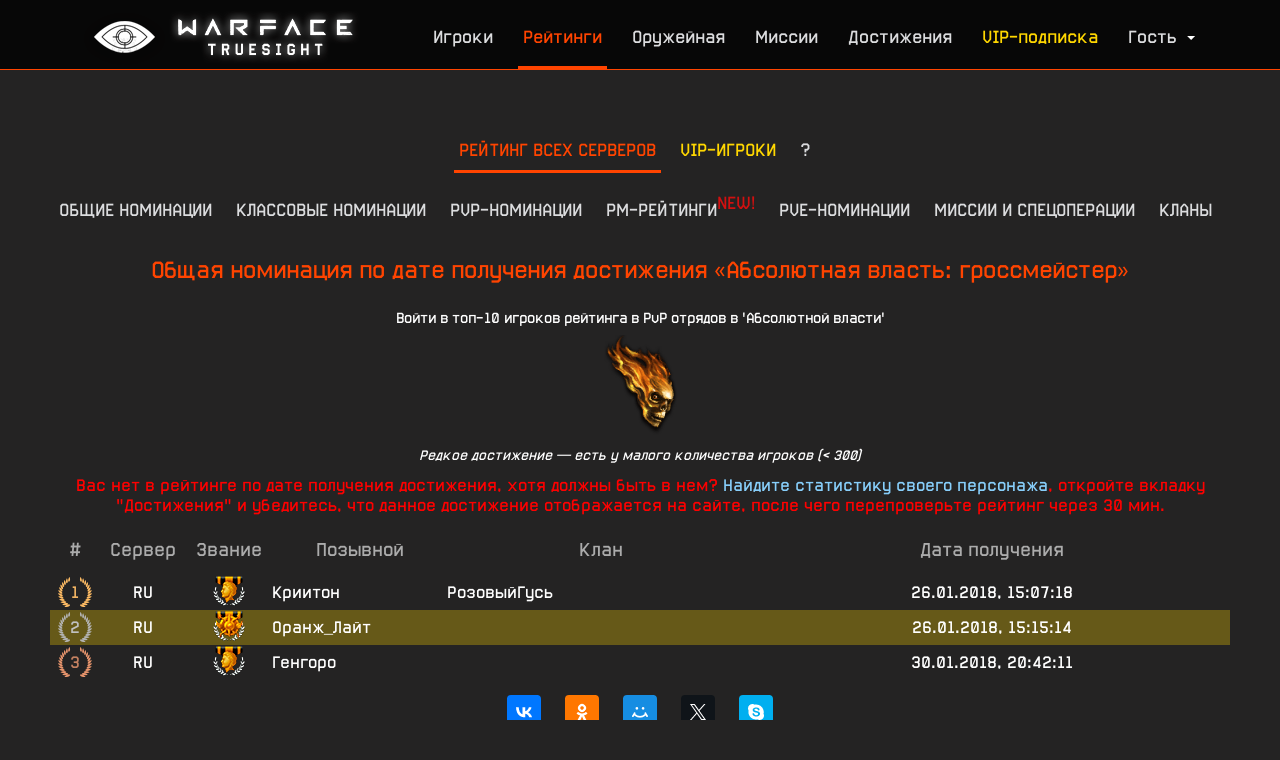

--- FILE ---
content_type: text/html; charset=UTF-8
request_url: https://wfts.su/top/achievements/1092
body_size: 12036
content:

<!DOCTYPE html>
<html>

<head>
	<meta charset="utf-8">
	<title>Warface TrueSight | Общая номинация по дате получения достижения «Абсолютная власть: гроссмейстер»</title>
	<meta name="viewport" content="width=device-width, initial-scale=1.0, user-scalable=yes">
	<meta name="description" content="Warface TrueSight | Общая номинация по дате получения достижения «Абсолютная власть: гроссмейстер»">
	<meta http-equiv="X-UA-Compatible" content="IE=edge">
	<meta http-equiv="cleartype" content="on">
	<meta name="MobileOptimized" content="320">
	<meta name="HandheldFriendly" content="True">
	<meta name="apple-mobile-web-app-capable" content="yes">
	<meta name="keywords" content="wfstats, wf stats, tracker, трекер, warface, true, sight, truesight, wf, stats, статистика игроков, стата, песок, профиль, шпион, api, ливы, фарм, песочница, элез, youtube, стат, рейтинг, truesite, tru site, тру, сайт, трусайт, тру сайт, варфейс">
	<meta property="og:site_name" content="Warface TrueSight">
	<meta property="og:description" content="Веб-сервис поиска расширенной статистики игроков Warface: PvP- и PvE-показатели, достижения, рейтинги и многое другое!">
	<meta property="og:image" content="https://cdn.wfts.su/ban3.jpg?1">
	<link type="image/x-icon" rel="shortcut icon" href="/favicon3.ico">
	<link type="text/css" rel="stylesheet" href="/css/style.css?5974">
	<link type="text/css" rel="stylesheet" href="/css/mobile-nav.css?6">
	<meta name="yandex-verification" content="1d73da2aa9a87db2" />
	<!-- Yandex.RTB -->
<script>window.yaContextCb=window.yaContextCb||[]</script>
<script src="https://yandex.ru/ads/system/context.js" async></script>
	<script src="https://ajax.googleapis.com/ajax/libs/jquery/2.2.2/jquery.min.js?1"></script>
	<script src="/js/AJAX.js?1"></script>
	<script src="/js/atom.js?1"></script>
	<script src="/js/LibCanvas.js?1"></script>
	<script src="/js/slideout.min.js?1"></script>
	<script src="/js/slideout-settings.js?4"></script>
	<script src="/js/responsiveslides.min.js?1"></script>
	<script src="/js/responsiveslides-settings.js?1"></script>
	<script src="/js/alerts.js?6"></script>
	<!--[if IE]>
	<script src="http://html5shiv.googlecode.com/svn/trunk/html5.js"></script>
	<![endif]-->
	<script src="//vk.com/js/api/openapi.js?140"></script>
	<script src="/js/mobile-nav.js?5" defer></script>
	
</head>

<body class="has-mobile-nav">
	<header>
		<div class="header-inner">
			<a class="brand" href="/"><img style="margin-top:-2%" src="/wfts.png" alt="Warface TrueSight"></a>

			<nav>
				<ul class="navigation-links nouser">
					<li><a href="/search" title="Поиск игроков и просмотр статистики">Игроки</a></li>
					<!--<li><a href="/clans" title="Кланы" style="color: #FFD700;">Кланы</a></li>-->
					<li><a href="/top/" title="Рейтинги по различным номинациям" class="active">Рейтинги</a></li>
					<li><a href="/armory" title="Оружие">Оружейная</a></li><li><a href="/missions" title="Миссии и спецоперации">Миссии</a></li>
					<li><a href="/achievements" title="Достижения Warface и рейтинги по их получнению среди игроков">Достижения</a></li>
					<li><a href="/vip" style="color: #FFD700 !important;" title="Приобрести VIP-подписку">VIP-подписка</a></li>
					<li><a class="js-slideout-toggle toggleMenu"><span>Гость<b class="caret"></b></span><span>Меню</span></a></li>
				</ul>
			</nav>
		</div>

	</header>
	<nav id="menu" class="slideout-menu" style="display: none;">

 		<section class="menu-section">
			<div class="menu-section-title">Вы вошли как гость</div>
			<ul class="menu-section-list">
				 <li><a href="/login" style="display: inline-block;">Вход</a> | <a href="/signup" style="display: inline-block;">Регистрация</a></li>
			</ul>
		</section>

		<section class="menu-section">
			<div class="menu-section-title">Разделы сайта</div>
			<ul class="menu-section-list">
				<li><a href="/">Главная</a></li>
				<li><a href="/search">Поиск статистики</a></li>
				<li><a href="/clan_search">Поиск кланов</a></li>
				<li><a href="/vip" style="color: #FFD700 !important;">VIP-подписка</a></li>
				<li><a href="/compare">Сравнение игроков</a></li>
				<li><a href="/match" style="color: #FFD700 !important;">Поиск по соответствию</a></li>
				<li><a href="/top/">Рейтинги игроков</a></li>
				<!-- <li><a href="/clans" style="color: #FFD700 !important;">Кланы</a></li>-->
				<li><a href="/missions">Миссии на сегодня</a></li>
				<li><a href="/maps">Карты</a></li>
				<li><a href="/armory">Оружейная</a></li>
				<li><a href="/operations">Спецоперации</a></li>
				<li><a href="/achievements">Достижения</a></li>
				<li><a href="/vip_players">VIP-игроки</a></li>
			</ul>
		</section>

		<section class="menu-section">
			<div class="menu-section-title">Рейтинги игроков</div>
			<ul class="menu-section-list">
				<li class="subtitle">Общие номинации</li>
				<li><a href="/top/rank">По опыту игры</a></li>
				<li><a href="/top/damage">По нанесенному урону</a></li>
				<li><a href="/top/undead">По воскрешаемости</a></li>

				<li class="subtitle">Классовые номинации</li>
				<li><a href="/top/ammo_restored">По пополненному БП</a></li>
				<li><a href="/top/heal">По восстановленным ОЗ</a></li>
				<li><a href="/top/resurrects">По реанимациям</a></li>
				<li><a href="/top/repair">По восстановленным ОБ</a></li>
				<li><a href="/top/claymore">По убийствам минами</a></li>

				<li class="subtitle">PvP-номинации</li>
				<li><a href="/top/pvpkills">По убийствам</a></li>
				<li><a href="/top/pvpkd">По соотношению У/С</a></li>
				<li><a href="/top/pvpstreak">По лучшей серии убийств</a></li>
				<li><a href="/top/pvpmelee">По убийствам в ближнем бою</a></li>
				<li><a href="/top/pvptks">По убийствам союзников</a></li>
				<li><a href="/top/pvpdeaths">По смертям</a></li>
				<li><a href="/top/pvpwins">По победам</a></li>
				<li><a href="/top/pvploses">По поражениям</a></li>
				<li><a href="/top/pvpkicked">По исключениям из боя</a></li>
				<li><a href="/top/pvpleaves">По покинутым боям</a></li>

				<li class="subtitle">PvE-номинации</li>
				<li><a href="/top/pvekills">По убийствам</a></li>
				<li><a href="/top/pvekd">По соотношению У/С</a></li>
				<li><a href="/top/pvestreak">По лучшей серии убийств</a></li>
				<li><a href="/top/pvemelee">По убийствам в ближнем бою</a></li>
				<li><a href="/top/pvetks">По убийствам союзников</a></li>
				<li><a href="/top/pvedeaths">По смертям</a></li>
				<li><a href="/top/pvewins">По пройденным миссиям</a></li>
				<li><a href="/top/pvekicked">По исключениям из миссий</a></li>
				<li><a href="/top/usedcoins">По использованным знакам</a></li>

				<li class="subtitle">Кланы</li>
				<li><a href="/top/old_clans">Старейшие кланы</a></li>
			</ul>
		</section>

		<section class="menu-section">
			<div class="menu-section-title">Связанные ссылки</div>
			<ul class="menu-section-list">
				<li><a href="/donate">Поддержать проект</a></li>
				<li><a href="https://vk.com/wfts_official" target="_blank">TrueSight ВКонтакте</a></li>
			</ul>
		</section>

	</nav>

	<div class="screencover" id="screencover_error" style="display: none;">
		<div class="floater"></div>
		<div class="alert" id="alert_error">

			<div class="alert-message">
				<span id="error_text"></span>
			</div>

			<div class="alert-response" id="alert_response_buttons">
				<a class="btn" id="alert_accept" onclick="closealert()">Принять</a>
			</div>

		</div>
	</div>



	
	<div class="content">
	    <div class="content-inner">
<div style='max-height: 120px; max-width: 850px; overflow: hidden; padding: 10px; position: relative; margin: 0 auto; margin-bottom: 10px'>
<!-- Yandex.RTB R-A-272616-16 -->
<div id="yandex_rtb_R-A-272616-16"></div>
<script>
window.yaContextCb.push(()=>{
	Ya.Context.AdvManager.render({
		"blockId": "R-A-272616-16",
		"renderTo": "yandex_rtb_R-A-272616-16"
	})
})
</script>
</div>

		<div class="sections">
			<a href="/top/achievements/1092" class="active">Рейтинг всех серверов</a>
			<!--<a href="/alpha_top/achievements/1092" style="opacity: 0.3;">RU</a>
			<a href="/bravo_top/achievements/1092" style="opacity: 0.3;">«Браво»</a>
			<a href="/charlie_top/achievements/1092" style="opacity: 0.3;">«Чарли»</a>-->
			<!--  -->
			<a href="/top/vip" style="color: #FFD700 !important;">VIP-игроки</a>
			<input type="checkbox" id="toggle"><label for="toggle">?</label>

			<div class="description"><p>На этой странице отображаются рейтинги в различных номинациях среди игроков, статистика которых была сохранена в базе TrueSight (то есть среди игроков, которые когда-либо были найдены через поиск). В каждой номинации учитываются игроки всех серверов, что позволяет выявить лучших из лучших среди всех игроков Warface. Также рейтинг предусматривает «антиноминации» &mdash; такие номинации, в которых выявляются «лучшие из лучших» по отрицательным показателям статистики.</p><p>Все номинации разделены по категориям в зависимости от режима игры, что позволяет определить лучших игроков как в PvP, так и в PvE. Номинации, которые отражают общий уровень игры и уровень игры за классы, вынесены отдельно.</p><p>Чтобы рейтинги были более честными, в некоторых номинациях происходит исключение игроков по определенным критериям, о чем всегда можно узнать на странице номинации. <!--Суть и описание номинаций также отражены на соответсвующих страницах.--></p><p><b style="color: #F40;">ВАЖНО!</b> В рейтинге отображается статистика игроков на момент их последнего обнаружения через страницу поиска. Таким образом, статистика в рейтинге может немного отличаться от актуальной на данный момент.</p><p>Игроки, последний поиск которых дал неудачный результат (скрытый/неактивный/несуществующий профиль), исключаются из рейтингов. Данное изменение не распространяется на рейтинг VIP-пользователей. Возврат в рейтинги осуществляется соответственно после удачного поиска.</p></div>
		</div>

<style>
.sections a {
	display: inline-block;
	margin: 0 10px 0 0;
	font-size: 1.144em;
	line-height: 30px;
	color: #DBDCDE;
	text-transform: uppercase;
	padding: 5px 5px;
}


.sections label {
	margin: 0 10px 0 0;
}

.sections input.active#common[type="radio"] ~ label[for="common"],
.sections input.active#classes[type="radio"] ~ label[for="classes"],
.sections input.active#pvp[type="radio"] ~ label[for="pvp"],
.sections input.active#pve[type="radio"] ~ label[for="pve"],
.sections input.active#clans[type="radio"] ~ label[for="clans"],
.sections input.active#special[type="radio"] ~ label[for="special"],
.sections input.active#special_missions[type="radio"] ~ label[for="special_missions"] {
	border-bottom: 3px solid #F40;
	color: #F40 !important;
	opacity: 0.9;
}

.sections input#common[type="radio"]:checked ~ label[for="common"],
.sections input#classes[type="radio"]:checked ~ label[for="classes"],
.sections input#pvp[type="radio"]:checked ~ label[for="pvp"],
.sections input#pve[type="radio"]:checked ~ label[for="pve"],
.sections input#clans[type="radio"]:checked ~ label[for="clans"],
.sections input#special[type="radio"]:checked ~ label[for="special"],
.sections input#special_missions[type="radio"]:checked ~ label[for="special_missions"] {
	border-bottom: 3px solid #F40;
	color: #F40 !important;
	opacity: 1;
}

.sections .common-nominations,
.sections .classes-nominations,
.sections .pvp-nominations,
.sections .pve-nominations,
.sections .rm-nominations,
.sections .clans-nominations,
.sections .special-nominations,
.sections .special_missions-nominations {
    display: none;
}
 
.sections input#common[type="radio"]:checked ~ .common-nominations,
.sections input#classes[type="radio"]:checked ~ .classes-nominations,
.sections input#pvp[type="radio"]:checked ~ .pvp-nominations,
.sections input#pve[type="radio"]:checked ~ .pve-nominations,
.sections input#rm[type="radio"]:checked ~ .rm-nominations,
.sections input#clans[type="radio"]:checked ~ .clans-nominations,
.sections input#special[type="radio"]:checked ~ .special-nominations,
.sections input#special_missions[type="radio"]:checked ~ .special_missions-nominations {
    display: block;
}

.sections input[type="radio"] {
	display: none;
}

@media(max-width: 900px) {
	.wrong-width { display: none; }
}
</style>

		<div class="sections wrong-width">
			<input type="radio" name="nominations" id="common"><label for="common">Общие номинации</label>
			<input type="radio" name="nominations" id="classes"><label for="classes">Классовые номинации</label>
            <input type="radio" name="nominations" id="pvp"><label for="pvp">PvP-номинации</label>
            <input type="radio" name="nominations" id="rm"><label for="rm">РМ-рейтинги<sup style="color: #d11010;">NEW!</sup></label>
			<input type="radio" name="nominations" id="pve"><label for="pve">PvE-номинации</label>
						<input type="radio" name="nominations" id="special_missions"><label for="special_missions">Миссии и спецоперации</label>
			<input type="radio" name="nominations" id="clans"><label for="clans">Кланы</label>
			

			<div class="sections common-nominations">
				<!-- <a href="/top/rank">По опыту игры</a> -->
				<a href="/top/damage">По нанесенному урону</a>
				<a href="/top/undead">По воскрешаемости</a>
				<a class="active" href="/achievements">По достижениям</a>
				<a href="/top/achievements_leaders">По игрокам-лидерам по достижениям</a>
			</div>

			<div class="sections classes-nominations">
				<a href="/top/ammo_restored">По пополненному БП</a>
				<a href="/top/heal">По восстановленным ОЗ</a>
				<a href="/top/resurrects">По реанимациям</a>
				<a href="/top/repair">По восстановленным ОБ</a>
				<a href="/top/claymore">По убийствам минами</a>
			</div>

			<div class="sections pvp-nominations">
				<a href="/top/pvpkills">По убийствам</a>
				<a href="/top/pvpkd">По соотношению У/С</a>
				<a href="/top/pvpstreak">По лучшей серии убийств</a>
				<a href="/top/pvpmelee">По убийствам в ближнем бою</a>
				<a href="/top/pvptks">По убийствам союзников</a>
				<a href="/top/pvpdeaths">По смертям</a>
				<a href="/top/pvpwins">По победам</a>
				<a href="/top/pvploses">По поражениям</a>
				<a href="/top/pvpkicked">По исключениям из боя</a>
				<a href="/top/pvpleaves">По покинутым боям</a>
			</div>

                        <div class="sections rm-nominations">
                <a href="/top/rm_kills_s8">Сезон 8 — По убийствам</a>
                <a href="/top/rm_kills_s9">Сезон 9 — По убийствам</a>
                <a href="/top/rm_kills_s10">Сезон 10 — По убийствам</a>
                <a href="/top/rm_kills_s11">Сезон 11 — По убийствам</a>
                <a href="/top/rm_kills_s12">Сезон 12 — По убийствам</a>
                <a href="/top/rm_kills_s13">Сезон 13 — По убийствам</a>
                <a href="/top/rm_kills_s14">Сезон 14 — По убийствам</a>
            </div>

			<div class="sections pve-nominations">
				<a href="/top/pvekills">По убийствам</a>
				<a href="/top/pvekd">По соотношению У/С</a>
				<a href="/top/pvestreak">По лучшей серии убийств</a>
				<a href="/top/pvemelee">По убийствам в ближнем бою</a>
				<a href="/top/pvetks">По убийствам союзников</a>
				<a href="/top/pvedeaths">По смертям</a>
				<a href="/top/pvewins">По пройденным миссиям</a>
				<a href="/top/pveloses">По проваленным миссиям</a>
				<a href="/top/pvekicked">По исключениям из миссий</a>
				<a href="/top/usedcoins">По использованным знакам</a>
				<a href="/top/pveleaves">По покинутым миссиям</a>
			</div>

			<div class="sections special_missions-nominations">
				<!--<a href="/top/trainingmissions">Тренировка</a>-->
				<a href="/top/easymissions">Легко</a>
				<a href="/top/normalmissions">Сложно</a>
				<a href="/top/hardmissions">Профи</a>
				<a href="/top/anubishard2">Затмение [профи]</a>
				<a href="/top/volcanosurvival">Вулкан [хардкор]</a>
				<a href="/top/volcanohard">Вулкан [профи]</a>
				<a href="/top/survival">Белая акула</a>
				<a href="/top/chernobylhard">Припять [профи]</a>
				<a href="/top/japanhard">Восход [профи]</a>
				<a href="/top/midgardhard">Фьорд [профи]</a>
				<!-- <a>Анубис</a>
				<a>Вулкан</a>
				<a>Ледокол</a>
				<a>Опасный эксперимент</a>
				<a>Снежный Бастион</a>
				<a>Черная акула</a> -->
			</div>

			<div class="sections clans-nominations">
				<!--<a href="/top/clans">Рейтинг кланов</a>-->
				<a href="/top/old_clans">Старейшие кланы</a>
			</div>


		</div>
<script src="/js/achievements.js?20092018"></script>

		<div class="nomination-top">
			<table>
				<thead>
					<tr>
						<td colspan="6">
							<h3>Общая номинация по дате получения достижения «Абсолютная власть: гроссмейстер»</h3>
							<p style="margin: 0;">Войти в топ-10 игроков рейтинга в PvP отрядов в 'Абсолютной власти'</p>
							
							<img src="https://cdn.wfts.su/wf_achievements/mark/challenge_mark_comp02_tasks.png?1" style="max-height: 100px; max-width: 600px">
							<h5 style='color: white;'><i>Редкое достижение &mdash; есть у малого количества игроков (< 300)</i></h3>
							<h4 style="color: red;">Вас нет в рейтинге по дате получения достижения, хотя должны быть в нем? <a href="/search" target="_blank">Найдите статистику своего персонажа</a>, откройте вкладку "Достижения" и убедитесь, что данное достижение отображается на сайте, после чего перепроверьте рейтинг через 30 мин.</h4>
						    

						</td>
					</tr>
				</thead>

				<tbody id="load_here">
					<tr>
						<td colspan="6">
							<div class="spinner big"></div>
							<p style='text-align: center; font-size: 1.3em;'>Таблица лидеров формируется. Пожалуйста, подождите.</p>
						</td>
					</tr>
				</tbody>

			</table>
		</div>

<script>
sendPOST("id=1092", "/forms/load_top.php", function(response) {
	document.getElementById("load_here").innerHTML = response;
}, function() {
	document.getElementById("load_here").innerHTML = "<p style='margin: 50px 0; text-align: center; font-size: 1.3em; color: #F40;'>При формировании рейтинга произошла ошибка. Попробуйте обновить страницу или зайти на нее позже.</p>";
});
</script>
<script src="//yastatic.net/es5-shims/0.0.2/es5-shims.min.js"></script><script src="//yastatic.net/share2/share.js"></script>
<style>.ya-share2, .ya-share2 * {line-height: normal;text-align: center;margin: 5px;} .ya-share2__list {padding: 0 0 0; }</style>
<div class="ya-share2" data-services="vkontakte,odnoklassniki,moimir,gplus,twitter,skype" data-counter="" data-title="Warface TrueSight | Общеигровые номинации" data-description="Общая номинация по дате получения достижения «Абсолютная власть: гроссмейстер» &mdash; сотня лучших игроков Warface и их полная статистика!" data-image="https://cdn.wfts.su/sharing/top.png"></div>

<script>
$(function() {
	$(window).scroll(function() {
		if($(this).scrollTop() != 0) {
			$('#toTop').fadeIn();
		} else {
			$('#toTop').fadeOut();
 		}
 	});
 
	$('#toTop').click(function() {
		$('body,html').animate({scrollTop:0},800);
	});
});
</script>

<style>
#toTop {
	display: none;
	position: fixed;
	bottom: 10px;
	right: 10px;
	width: 100px;
	height: 30px;
	text-align: center;
	cursor: pointer;
	color: #333;
	font-size: 90%;
	line-height: 28px;
	border: 1px solid #ccc;
	background: #f7f7f7;
}
</style>

<div id="toTop">Наверх</div>
        </div>
	</div>
		
		

	<footer>
		<div class="footer-inner">
<div style="max-height: 200px; max-width: 820px; padding: 15px; margin: 0 auto;">
<!-- Yandex.RTB R-A-272616-9 -->
<div id="yandex_rtb_R-A-272616-9"></div>
<script type="text/javascript">
    (function(w, d, n, s, t) {
        w[n] = w[n] || [];
        w[n].push(function() {
            Ya.Context.AdvManager.render({
                blockId: "R-A-272616-9",
                renderTo: "yandex_rtb_R-A-272616-9",
                async: true
            });
        });
        t = d.getElementsByTagName("script")[0];
        s = d.createElement("script");
        s.type = "text/javascript";
        s.src = "//an.yandex.ru/system/context.js";
        s.async = true;
        t.parentNode.insertBefore(s, t);
    })(this, this.document, "yandexContextAsyncCallbacks");
</script>
</div>
			<div class="related">			
				<div class="official-warface">
					<a href="https://ru.warface.com/" target="_blank" title="Сайт игры Warface"><img src="https://cdn.wfts.su/Warface.png?2" alt="Official Warface web-site"></a>
				</div>

				<div class="manul">
					<a href="https://wfts.su/clans/alpha/%D0%9C%D0%B0%D0%BD%D1%83%D0%BB/members" target="_blank" title="Страница клана Манул"><img src="https://cdn.wfts.su/Manul.png?1" alt="Manul official web-site"></a>
				</div>

				<div class="feedback">
					<p class="copyright">&copy; Warface TrueSight | 2015 &mdash; 2026</p>
					<p class="email">Тех. поддержка: <a href="https://vk.me/wfts_official" target="_blank">в ВК</a>, <a href="https://t.me/warface_truesight">в Telegram</a></p>
					<p class="email">Почта: feedback@wfts.su</p>
					<p class="social" style="display: flex">
						<a href="https://vk.com/wfts_official" target="_blank" title="Официальная группа ВКонтакте"><img src="https://cdn.wfts.su/vk.png?1" alt="Official VK group"></a>
						<a href="https://t.me/warface_truesight" target="_blank"><img width="32" height="32" src="https://cdn.wfts.su/telegram.png?1" alt="Telegram"></a></a>
					</p>
				</div>
			</div>

			<div style="clear: both; height: 40px;"></div>
			<div class="description" style="color: #ababab;font-size: 12px;">Warface TrueSight — первый tracker игроков Warface, позволяющий детально увидеть всю информацию об игровом снаряжении, миссиях и игроках, их историю матчей и полученные достижения.</div>
			<div class="description" style="color: #ababab;font-size: 12px;">All rights reserved. All trademarks are the property of their respective owners.</div>
			<div style="clear: both; height: 40px;"></div>

			<div class="counter">
				<script>document.write("<a href='//www.liveinternet.ru/click' "+"target=_blank><img src='//counter.yadro.ru/hit?t11.6;r"+escape(document.referrer)+((typeof(screen)=="undefined")?"":";s"+screen.width+"*"+screen.height+"*"+(screen.colorDepth?screen.colorDepth:screen.pixelDepth))+";u"+escape(document.URL)+";h"+escape(document.title.substring(0,80))+";"+Math.random()+"' alt='' title='LiveInternet: показано число просмотров за 24"+" часа, посетителей за 24 часа и за сегодня' "+"border='0' width='88' height='31'><\/a>")</script>
			</div>

		</div>
	</footer>

<!-- Yandex.Metrika counter -->
<script type="text/javascript" >
   (function(m,e,t,r,i,k,a){m[i]=m[i]||function(){(m[i].a=m[i].a||[]).push(arguments)};
   m[i].l=1*new Date();k=e.createElement(t),a=e.getElementsByTagName(t)[0],k.async=1,k.src=r,a.parentNode.insertBefore(k,a)})
   (window, document, "script", "https://mc.yandex.ru/metrika/tag.js", "ym");

   ym(51768998, "init", {
        id:51768998,
        clickmap:true,
        trackLinks:true,
        accurateTrackBounce:true,
        webvisor:true
   });
</script>
<noscript><div><img src="https://mc.yandex.ru/watch/51768998" style="position:absolute; left:-9999px;" alt="" /></div></noscript>
<!-- /Yandex.Metrika counter -->
<!-- Google tag (gtag.js) -->
<script async src="https://www.googletagmanager.com/gtag/js?id=G-TF2D31P0SP"></script>
<script>
  window.dataLayer = window.dataLayer || [];
  function gtag(){dataLayer.push(arguments);}
  gtag('js', new Date());

  gtag('config', 'G-TF2D31P0SP');
</script>






	<div id="panel" style="display: none;"></div>

<!-- Mobile Bottom Navigation -->
<nav class="mobile-bottom-nav">
    <ul class="mobile-bottom-nav__items">
        <li class="mobile-bottom-nav__item">
            <a href="/search" class="mobile-bottom-nav__link">
                <span class="mobile-bottom-nav__icon">
                    <svg viewBox="0 0 24 24"><path d="M15.5 14h-.79l-.28-.27C15.41 12.59 16 11.11 16 9.5 16 5.91 13.09 3 9.5 3S3 5.91 3 9.5 5.91 16 9.5 16c1.61 0 3.09-.59 4.23-1.57l.27.28v.79l5 4.99L20.49 19l-4.99-5zm-6 0C7.01 14 5 11.99 5 9.5S7.01 5 9.5 5 14 7.01 14 9.5 11.99 14 9.5 14z"/></svg>
                </span>
                <span class="mobile-bottom-nav__label">Поиск</span>
            </a>
        </li>
        <li class="mobile-bottom-nav__item">
            <a href="/top/" class="mobile-bottom-nav__link">
                <span class="mobile-bottom-nav__icon">
                    <svg viewBox="0 0 24 24"><path d="M7.5 21H2V9h5.5v12zm7.25-18h-5.5v18h5.5V3zM22 11h-5.5v10H22V11z"/></svg>
                </span>
                <span class="mobile-bottom-nav__label">Рейтинги</span>
            </a>
        </li>
        <li class="mobile-bottom-nav__item">
            <a href="/missions" class="mobile-bottom-nav__link">
                <span class="mobile-bottom-nav__icon">
                    <svg viewBox="0 0 24 24"><path d="M19 3H5c-1.1 0-2 .9-2 2v14c0 1.1.9 2 2 2h14c1.1 0 2-.9 2-2V5c0-1.1-.9-2-2-2zm-5 14H7v-2h7v2zm3-4H7v-2h10v2zm0-4H7V7h10v2z"/></svg>
                </span>
                <span class="mobile-bottom-nav__label">Миссии</span>
            </a>
        </li>
        <li class="mobile-bottom-nav__item">
            <a href="/armory" class="mobile-bottom-nav__link">
                <span class="mobile-bottom-nav__icon">
                    <svg viewBox="0 0 24 24"><path d="M7 5h10v2h2V3c0-1.1-.9-2-2-2H7c-1.1 0-2 .9-2 2v4h2V5zm8.41 11.59L20 12l-4.59-4.59L14 8.83 17.17 12 14 15.17l1.41 1.42zM10 15.17L6.83 12 10 8.83 8.59 7.41 4 12l4.59 4.59L10 15.17zM17 19H7v-2H5v4c0 1.1.9 2 2 2h10c1.1 0 2-.9 2-2v-4h-2v2z"/></svg>
                </span>
                <span class="mobile-bottom-nav__label">Оружие</span>
            </a>
        </li>
        <li class="mobile-bottom-nav__item">
            <a href="#" class="mobile-bottom-nav__link mobile-bottom-nav__link--more">
                <span class="mobile-bottom-nav__icon">
                    <svg viewBox="0 0 24 24"><path d="M6 10c-1.1 0-2 .9-2 2s.9 2 2 2 2-.9 2-2-.9-2-2-2zm12 0c-1.1 0-2 .9-2 2s.9 2 2 2 2-.9 2-2-.9-2-2-2zm-6 0c-1.1 0-2 .9-2 2s.9 2 2 2 2-.9 2-2-.9-2-2-2z"/></svg>
                </span>
                <span class="mobile-bottom-nav__label">Ещё</span>
            </a>
        </li>
    </ul>
</nav>

<!-- More Menu Overlay -->
<div class="mobile-more-menu__overlay"></div>

<!-- More Menu Panel -->
<div class="mobile-more-menu">
    <div class="mobile-more-menu__header">
        <span class="mobile-more-menu__title">Меню</span>
        <button class="mobile-more-menu__close">
            <svg width="20" height="20" viewBox="0 0 24 24" fill="currentColor"><path d="M19 6.41L17.59 5 12 10.59 6.41 5 5 6.41 10.59 12 5 17.59 6.41 19 12 13.41 17.59 19 19 17.59 13.41 12z"/></svg>
        </button>
    </div>
    
    <a href="/login" class="mobile-more-menu__user">
        <div class="mobile-more-menu__user-avatar">Г</div>
        <div class="mobile-more-menu__user-info">
            <div class="mobile-more-menu__user-name">Гость</div>
            <div class="mobile-more-menu__user-status"></div>
        </div>
    </a>

    <div class="mobile-more-menu__section">
        <div class="mobile-more-menu__section-title">Разделы</div>
        <ul class="mobile-more-menu__list">
            <li class="mobile-more-menu__item"><a href="/" class="mobile-more-menu__link"><span class="mobile-more-menu__link-icon"><svg viewBox="0 0 24 24"><path d="M10 20v-6h4v6h5v-8h3L12 3 2 12h3v8z"/></svg></span>Главная</a></li>
            <li class="mobile-more-menu__item"><a href="/clan_search" class="mobile-more-menu__link"><span class="mobile-more-menu__link-icon"><svg viewBox="0 0 24 24"><path d="M16 11c1.66 0 2.99-1.34 2.99-3S17.66 5 16 5c-1.66 0-3 1.34-3 3s1.34 3 3 3zm-8 0c1.66 0 2.99-1.34 2.99-3S9.66 5 8 5C6.34 5 5 6.34 5 8s1.34 3 3 3zm0 2c-2.33 0-7 1.17-7 3.5V19h14v-2.5c0-2.33-4.67-3.5-7-3.5zm8 0c-.29 0-.62.02-.97.05 1.16.84 1.97 1.97 1.97 3.45V19h6v-2.5c0-2.33-4.67-3.5-7-3.5z"/></svg></span>Поиск кланов</a></li>
            <li class="mobile-more-menu__item"><a href="/compare" class="mobile-more-menu__link mobile-more-menu__link--vip"><span class="mobile-more-menu__link-icon"><svg viewBox="0 0 24 24"><path d="M10 3H5c-1.1 0-2 .9-2 2v14c0 1.1.9 2 2 2h5v2h2V1h-2v2zm0 15H5l5-6v6zm9-15h-5v2h5v13l-5-6v9h5c1.1 0 2-.9 2-2V5c0-1.1-.9-2-2-2z"/></svg></span>Сравнение</a></li>
            <li class="mobile-more-menu__item"><a href="/vip" class="mobile-more-menu__link mobile-more-menu__link--vip"><span class="mobile-more-menu__link-icon"><svg viewBox="0 0 24 24"><path d="M12 17.27L18.18 21l-1.64-7.03L22 9.24l-7.19-.61L12 2 9.19 8.63 2 9.24l5.46 4.73L5.82 21z"/></svg></span>VIP-подписка</a></li>
            <li class="mobile-more-menu__item"><a href="/achievements" class="mobile-more-menu__link"><span class="mobile-more-menu__link-icon"><svg viewBox="0 0 24 24"><path d="M19 5h-2V3H7v2H5c-1.1 0-2 .9-2 2v1c0 2.55 1.92 4.63 4.39 4.94.63 1.5 1.98 2.63 3.61 2.96V19H7v2h10v-2h-4v-3.1c1.63-.33 2.98-1.46 3.61-2.96C19.08 12.63 21 10.55 21 8V7c0-1.1-.9-2-2-2zM5 8V7h2v3.82C5.84 10.4 5 9.3 5 8zm14 0c0 1.3-.84 2.4-2 2.82V7h2v1z"/></svg></span>Достижения</a></li>
            <li class="mobile-more-menu__item"><a href="/maps" class="mobile-more-menu__link"><span class="mobile-more-menu__link-icon"><svg viewBox="0 0 24 24"><path d="M20.5 3l-.16.03L15 5.1 9 3 3.36 4.9c-.21.07-.36.25-.36.48V20.5c0 .28.22.5.5.5l.16-.03L9 18.9l6 2.1 5.64-1.9c.21-.07.36-.25.36-.48V3.5c0-.28-.22-.5-.5-.5zM15 19l-6-2.11V5l6 2.11V19z"/></svg></span>Карты</a></li>
            <li class="mobile-more-menu__item"><a href="/operations" class="mobile-more-menu__link"><span class="mobile-more-menu__link-icon"><svg viewBox="0 0 24 24"><path d="M12 2C6.48 2 2 6.48 2 12s4.48 10 10 10 10-4.48 10-10S17.52 2 12 2zm-2 15l-5-5 1.41-1.41L10 14.17l7.59-7.59L19 8l-9 9z"/></svg></span>Спецоперации</a></li>
            <li class="mobile-more-menu__item"><a href="/vip_players" class="mobile-more-menu__link"><span class="mobile-more-menu__link-icon"><svg viewBox="0 0 24 24"><path d="M16 11c1.66 0 2.99-1.34 2.99-3S17.66 5 16 5s-3 1.34-3 3 1.34 3 3 3zm-8 0c1.66 0 2.99-1.34 2.99-3S9.66 5 8 5 5 6.34 5 8s1.34 3 3 3zm0 2c-2.33 0-7 1.17-7 3.5V19h14v-2.5c0-2.33-4.67-3.5-7-3.5z"/></svg></span>VIP-игроки</a></li>
            
        </ul>
    </div>

    <div class="mobile-more-menu__section">
        <div class="mobile-more-menu__section-title">Аккаунт</div>
        <ul class="mobile-more-menu__list">
            
            <li class="mobile-more-menu__item"><a href="/login" class="mobile-more-menu__link"><span class="mobile-more-menu__link-icon"><svg viewBox="0 0 24 24"><path d="M11 7L9.6 8.4l2.6 2.6H2v2h10.2l-2.6 2.6L11 17l5-5-5-5zm9 12h-8v2h8c1.1 0 2-.9 2-2V5c0-1.1-.9-2-2-2h-8v2h8v14z"/></svg></span>Вход</a></li><li class="mobile-more-menu__item"><a href="/signup" class="mobile-more-menu__link"><span class="mobile-more-menu__link-icon"><svg viewBox="0 0 24 24"><path d="M15 12c2.21 0 4-1.79 4-4s-1.79-4-4-4-4 1.79-4 4 1.79 4 4 4zm-9-2V7H4v3H1v2h3v3h2v-3h3v-2H6zm9 4c-2.67 0-8 1.34-8 4v2h16v-2c0-2.66-5.33-4-8-4z"/></svg></span>Регистрация</a></li>
            
        </ul>
    </div>

    <div class="mobile-more-menu__section">
        <div class="mobile-more-menu__section-title">Связь</div>
        <ul class="mobile-more-menu__list">
            <li class="mobile-more-menu__item"><a href="/donate" class="mobile-more-menu__link"><span class="mobile-more-menu__link-icon"><svg viewBox="0 0 24 24"><path d="M12 21.35l-1.45-1.32C5.4 15.36 2 12.28 2 8.5 2 5.42 4.42 3 7.5 3c1.74 0 3.41.81 4.5 2.09C13.09 3.81 14.76 3 16.5 3 19.58 3 22 5.42 22 8.5c0 3.78-3.4 6.86-8.55 11.54L12 21.35z"/></svg></span>Поддержать проект</a></li>
            <li class="mobile-more-menu__item"><a href="https://vk.com/wfts_official" target="_blank" class="mobile-more-menu__link"><span class="mobile-more-menu__link-icon"><svg viewBox="0 0 24 24"><path d="M15.684 0H8.316C1.592 0 0 1.592 0 8.316v7.368C0 22.408 1.592 24 8.316 24h7.368C22.408 24 24 22.408 24 15.684V8.316C24 1.592 22.408 0 15.684 0zm3.692 17.123h-1.744c-.66 0-.864-.525-2.05-1.727-1.033-1-1.49-1.135-1.744-1.135-.356 0-.458.102-.458.593v1.575c0 .424-.135.678-1.253.678-1.846 0-3.896-1.118-5.335-3.202C4.624 10.857 4 8.64 4 8.153c0-.254.102-.491.593-.491h1.744c.44 0 .61.203.78.678.847 2.49 2.27 4.675 2.862 4.675.22 0 .322-.102.322-.66V9.721c-.068-1.186-.695-1.287-.695-1.71 0-.203.17-.407.44-.407h2.744c.373 0 .508.203.508.644v3.49c0 .372.17.508.271.508.22 0 .407-.136.813-.542 1.27-1.422 2.168-3.624 2.168-3.624.119-.254.322-.491.762-.491h1.744c.525 0 .644.27.525.644-.22 1.017-2.354 4.031-2.354 4.031-.186.305-.254.44 0 .78.186.254.796.779 1.203 1.253.745.847 1.32 1.558 1.473 2.05.17.491-.085.745-.576.745z"/></svg></span>Мы ВКонтакте</a></li>
            <li class="mobile-more-menu__item"><a href="https://t.me/warface_truesight" target="_blank" class="mobile-more-menu__link"><span class="mobile-more-menu__link-icon"><svg viewBox="0 0 24 24"><path d="M11.944 0A12 12 0 0 0 0 12a12 12 0 0 0 12 12 12 12 0 0 0 12-12A12 12 0 0 0 12 0a12 12 0 0 0-.056 0zm4.962 7.224c.1-.002.321.023.465.14a.506.506 0 0 1 .171.325c.016.093.036.306.02.472-.18 1.898-.962 6.502-1.36 8.627-.168.9-.499 1.201-.82 1.23-.696.065-1.225-.46-1.9-.902-1.056-.693-1.653-1.124-2.678-1.8-1.185-.78-.417-1.21.258-1.91.177-.184 3.247-2.977 3.307-3.23.007-.032.014-.15-.056-.212s-.174-.041-.249-.024c-.106.024-1.793 1.14-5.061 3.345-.48.33-.913.49-1.302.48-.428-.008-1.252-.241-1.865-.44-.752-.245-1.349-.374-1.297-.789.027-.216.325-.437.893-.663 3.498-1.524 5.83-2.529 6.998-3.014 3.332-1.386 4.025-1.627 4.476-1.635z"/></svg></span>Telegram</a></li>
        </ul>
    </div>
</div>
<!-- End Mobile Bottom Navigation -->
</body>
</html>

--- FILE ---
content_type: text/html; charset=UTF-8
request_url: https://wfts.su/forms/load_top.php
body_size: 529
content:

	 			<tr class="header">
					<th class="position">#</th>
					<th class="server">Сервер</th>
					<th class="rank">Звание</th>
					<th class="nickname">Позывной</th>
					<th class="clan">Клан</th>
					<th class="date">Дата получения</th>
				</tr>
				<tr class="position_1">
					<td class="position">1</td>
					<td class="server">RU</a></td>
					<td class="rank"><span style="background-position: 0 calc((1 - 100)*32px);"></span></td>
					<td class="nickname"><a href="/profile/Криитон" target="_blank">Криитон</a></td>
					<td class="clan"><span>Клан: </span><a href="/clan_members/РозовыйГусь" target="_blank">РозовыйГусь</a></td>
					<td class="date"><span>Дата получения: </span>26.01.2018, 15:07:18</td>
				</tr>

				<tr class="gold position_2">
					<td class="position">2</td>
					<td class="server">RU</a></td>
					<td class="rank"><span style="background-position: 0 calc((1 - 93)*32px);"></span></td>
					<td class="nickname"><a href="/profile/Оранж_Лайт" target="_blank">Оранж_Лайт</a></td>
					<td class="clan"><span>Клан: </span><a href="/clan_members/" target="_blank"></a></td>
					<td class="date"><span>Дата получения: </span>26.01.2018, 15:15:14</td>
				</tr>

				<tr class="position_3">
					<td class="position">3</td>
					<td class="server">RU</a></td>
					<td class="rank"><span style="background-position: 0 calc((1 - 100)*32px);"></span></td>
					<td class="nickname"><a href="/profile/Генгоро" target="_blank">Генгоро</a></td>
					<td class="clan"><span>Клан: </span><a href="/clan_members/" target="_blank"></a></td>
					<td class="date"><span>Дата получения: </span>30.01.2018, 20:42:11</td>
				</tr>



--- FILE ---
content_type: application/javascript
request_url: https://wfts.su/js/alerts.js?6
body_size: 1691
content:
$(document).ready(function() {
  $("document").keypress(function(e) {
    if(e.keyCode==13 && document.getElementById("screencover_error").style.display != "none" && document.getElementById("alert_accept").style.pointerEvents != "none") {
      closealert();
    }
  });
});

function closealert(redirectUrl = null) {
  document.getElementById("screencover_error").style.display = "none";
  if (redirectUrl != null)
  {
    document.getElementById("alert_accept").onclick = function () {
      closealert();
    };
    window.location.href = redirectUrl;
  }
}

function unlockAlertAcceptButton()
{
  document.getElementById("alert_accept").style.pointerEvents = "";
  document.getElementById("alert_accept").style.color = "";
  document.getElementById("alert_accept").style.borderColor = "";
  document.getElementById("alert_accept").innerHTML = "ПРИНЯТЬ";
}

function warfacealert(message, redirectUrl = null) {
  // var audio = new Audio();
  // audio.src = '/sounds/alert.mp3';
  // audio.autoplay = true;
  // sound is disabled
  document.getElementById("screencover_error").style.display = "block";
  document.getElementById("error_text").innerHTML = message;
  if (redirectUrl != null)
  {
    document.getElementById("alert_accept").onclick = function () {
      closealert(redirectUrl);
    };
  }
}

function btnmouseover() {
  return; // sound is disabled
  // var audio = new Audio();
  // audio.src = 'sounds/mouseover_03.mp3';
  // audio.autoplay = true;
}

$(document).keydown(function(e) {
  if (e.keyCode==13 && document.getElementById("alert_accept").style.pointerEvents != "none") {
    closealert();
  }
});

